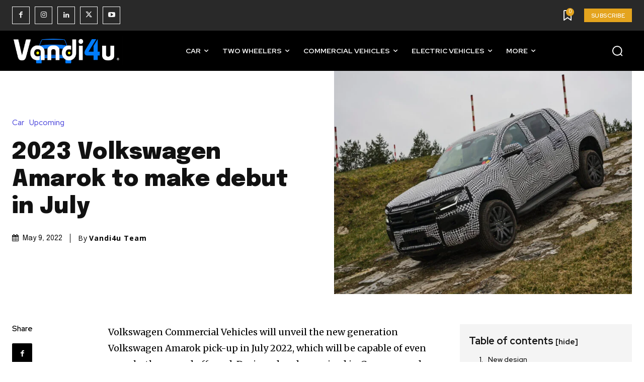

--- FILE ---
content_type: text/html; charset=utf-8
request_url: https://www.google.com/recaptcha/api2/aframe
body_size: 269
content:
<!DOCTYPE HTML><html><head><meta http-equiv="content-type" content="text/html; charset=UTF-8"></head><body><script nonce="kUioXFAqnS5Qc9X3OgncwA">/** Anti-fraud and anti-abuse applications only. See google.com/recaptcha */ try{var clients={'sodar':'https://pagead2.googlesyndication.com/pagead/sodar?'};window.addEventListener("message",function(a){try{if(a.source===window.parent){var b=JSON.parse(a.data);var c=clients[b['id']];if(c){var d=document.createElement('img');d.src=c+b['params']+'&rc='+(localStorage.getItem("rc::a")?sessionStorage.getItem("rc::b"):"");window.document.body.appendChild(d);sessionStorage.setItem("rc::e",parseInt(sessionStorage.getItem("rc::e")||0)+1);localStorage.setItem("rc::h",'1769695124934');}}}catch(b){}});window.parent.postMessage("_grecaptcha_ready", "*");}catch(b){}</script></body></html>